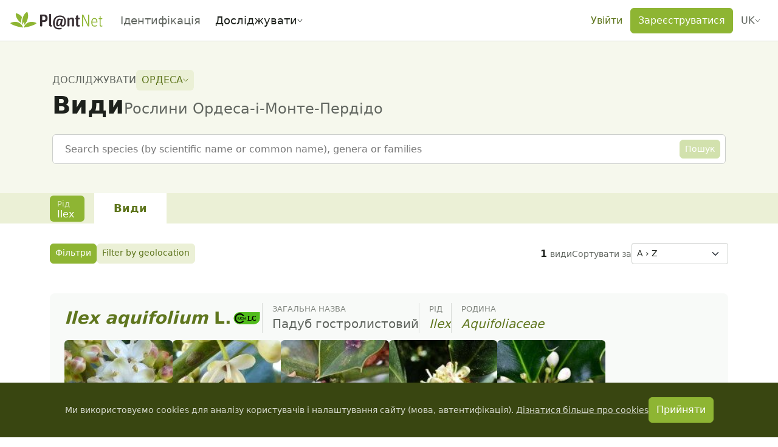

--- FILE ---
content_type: text/css; charset=utf-8
request_url: https://identify.plantnet.org/_nuxt/Autocomplete.DX6QF71O.css
body_size: 212
content:
.pn-select-modal-overlay{background-color:#000000d9}.pn-select-modal-content{align-items:center;display:flex;flex-direction:column;height:100%;justify-content:stretch;inset:0;pointer-events:none;position:absolute}.pn-select-modal-body{margin-top:var(--s4);max-width:calc(100vw - var(--s-1));pointer-events:all;width:70ch}.pn-autocomplete-search-button{background-color:transparent;border:0;padding:var(--s-2) var(--s-1)}.pn-search-bar:focus-within .pn-autocomplete-search-button,.pn-search-bar:hover .pn-autocomplete-search-button{background-color:var(--brand-solid);color:#fff}.pn-search-bar:focus-within .pn-autocomplete-search-button:hover,.pn-search-bar:hover .pn-autocomplete-search-button:hover{background-color:var(--brand-solid-hover)}.pn-autocomplete-project-button{max-width:15ch}@media (min-width:640px){.pn-autocomplete-project-button{max-width:100%}}.pn-popover-item-scope{background-color:var(--brand-background-subtle);border-radius:2px;color:var(--text-inactive);padding:0 var(--s-3)}.pn-popover-item[data-active=true] .pn-popover-item-scope{background-color:var(--brand-border);color:#fff}


--- FILE ---
content_type: text/css; charset=utf-8
request_url: https://identify.plantnet.org/_nuxt/GenusCard.C2zPYzMy.css
body_size: 262
content:
.genus-card-image{overflow:hidden;position:relative}.genus-card-image img{height:100%;max-height:290px;-o-object-fit:cover;object-fit:cover;transition:filter .3s ease-in-out;width:100%}.genus-card-body{color:var(--brand-text);padding:0 var(--s0) var(--s-1) var(--s0)}[dir=ltr] .genus-card-body{border-radius:0 0 6px}[dir=rtl] .genus-card-body{border-radius:0 0 0 6px}


--- FILE ---
content_type: text/javascript; charset=utf-8
request_url: https://identify.plantnet.org/_nuxt/Dionf5D0.js
body_size: 783
content:
import{u as m,ao as p,A as d,d as t,o as e,g as h,j as n,q as c,c as b,e as a,f as B,_ as y,M as k,N as w,b as S,S as g}from"./XcKVyxwn.js";import{_ as v}from"./C7BJidaa.js";const x=["aria-label"],I={__name:"PnSearchBarLayout",props:{showIcon:{type:Boolean,default:!0}},setup(l){const{t:i}=m(),f=p(),s=d(null);return(r,o)=>{const u=y,_=v;return e(),t("form",{style:{"max-width":"100%",flex:"1 1 auto"},onSubmit:o[0]||(o[0]=g(()=>{},["prevent"]))},[h("div",{ref_key:"searchBarRef",ref:s,role:"search",class:"pn-search-bar"},[l.showIcon?(e(),t("label",{key:0,class:"pn-search-bar-icon",for:"search","aria-label":a(i)("Search")},[B(u,{icon:"magnify",size:"1.2em"})],8,x)):n("",!0),c(r.$slots,"default",k(w({ref:a(s)}))),a(f).end?(e(),b(_,{key:1,space:"var(--s-2)",align:"center",wrap:!1,class:"pn-search-bar-end"},{default:S(()=>[c(r.$slots,"end")]),_:3})):n("",!0)],512)],32)}}};export{I as _};


--- FILE ---
content_type: text/javascript; charset=utf-8
request_url: https://identify.plantnet.org/_nuxt/CnXdQJrP.js
body_size: 3072
content:
import{A as v,c as O,o as s,b as k,g as i,q as ee,e as t,U as N,af as ge,a0 as te,f as w,u as le,K as G,i as oe,d as f,_ as ne,S as M,J as K,X as H,a7 as J,t as S,F as I,$ as X,x as be,h as he,a3 as Se,am as Q,B as ke,j as z,M as we,T as _e,k as W,an as L,a5 as $e,r as q,O as Y,a9 as Z}from"./XcKVyxwn.js";import{g as xe}from"./Dmrr03IA.js";import{_ as Ce}from"./Dionf5D0.js";import{_ as ae}from"./2S_ly1hH.js";/* empty css        */import{_ as Me}from"./CNpMPNgc.js";import{o as Ve}from"./L05jyjwp.js";const je={class:"pn-select-modal-body"},Be={__name:"PnSelectModalLayout",setup(r,{expose:$}){const o=v(!1);return $({toggle:()=>{o.value=!o.value}}),(d,n)=>(s(),O(t(ge),{modelValue:t(o),"onUpdate:modelValue":n[0]||(n[0]=g=>N(o)?o.value=g:null),class:"pn-select-modal","esc-to-close":"","click-to-close":"","z-index-fn":({index:g})=>1055+2*g,"overlay-class":"pn-select-modal-overlay","content-class":"pn-select-modal-content","overlay-transition":"vfm-fade","content-transition":"vfm-fade"},{default:k(()=>[i("div",je,[ee(d.$slots,"default")])]),_:3},8,["modelValue","z-index-fn"]))}},Re={__name:"PnProjectSelectModal",props:{modelValue:{default:null,type:Object},modelModifiers:{}},emits:["update:modelValue"],setup(r,{expose:$}){const o=v(null),d=te(r,"modelValue"),n=()=>o.value?.toggle();return $({toggle:n}),(g,u)=>(s(),O(Be,{ref_key:"modalRef",ref:o},{default:k(()=>[w(Me,{modelValue:d.value,"onUpdate:modelValue":u[0]||(u[0]=b=>d.value=b),clearable:!1,"close-on-select":!1,"no-label":"","open-on-mount":"",size:"lg",onSelect:n,onRemove:n},null,8,["modelValue"])]),_:1},512))}},Ie={ref:"popover",class:"px-3"},Oe={class:"form-check form-switch"},Pe={class:"form-check-label text-nowrap",for:"illustratedOnly"},ze={class:"form-check form-switch"},Le={class:"form-check-label text-nowrap",for:"includeSynonyms"},Ne={__name:"AutocompleteConfigurationPopover",props:{configuration:{type:Object,default:()=>({illustratedOnly:!1,includeSynonyms:!0})}},emits:["update"],setup(r,{emit:$}){const o=r,d=$,{t:n}=le(),g=G("button"),u=G("popover"),b=v(!1),y=v(o.configuration.illustratedOnly),_=v(o.configuration.includeSynonyms),j=()=>{b.value=!1},V=oe(()=>[u.value]);return Ve(g,j,{ignore:V}),(p,c)=>{const B=ne;return s(),f(I,null,[w(K,{ref:"button",variant:"ghost-secondary",size:"sm",active:t(b),"aria-label":t(n)("Settings"),onMousedown:c[0]||(c[0]=M(()=>{},["prevent"])),onClick:c[1]||(c[1]=a=>b.value=!0)},{default:k(()=>[w(B,{icon:"cog"})]),_:1},8,["active","aria-label"]),w(ae,{show:t(b),target:t(g),placement:"top-center",boundary:"viewport","fit-reference":!1},{default:k(()=>[i("div",Ie,[i("div",Oe,[H(i("input",{id:"illustratedOnly","onUpdate:modelValue":c[2]||(c[2]=a=>N(y)?y.value=a:null),type:"checkbox",class:"form-check-input",onChange:c[3]||(c[3]=a=>d("update",{illustratedOnly:t(y),includeSynonyms:t(_)}))},null,544),[[J,t(y)]]),i("label",Pe,S(t(n)("Illustrated species only")),1)]),i("div",ze,[H(i("input",{id:"includeSynonyms","onUpdate:modelValue":c[4]||(c[4]=a=>N(_)?_.value=a:null),type:"checkbox",class:"form-check-input",onChange:c[5]||(c[5]=a=>d("update",{illustratedOnly:t(y),includeSynonyms:t(_)}))},null,544),[[J,t(_)]]),i("label",Le,S(t(n)("Include synonyms")),1)])],512)]),_:1},8,["show","target"])],64)}}},Ue=["name","placeholder","onKeydown"],Ae={key:0},Fe={key:0,class:"text-muted text-center"},Te={key:1,class:"text-muted text-center"},qe={key:2,class:"text-muted text-center"},Ke={key:1,class:"pn-popover-list"},He=["data-active","onClick"],De=["innerHTML"],Ee={class:"pn-popover-item-scope"},Ge={class:"text-muted"},Je=["data-active","onClick"],Xe=["aria-label"],nt={__name:"Autocomplete",props:X({api:{type:Function,default:null},projectId:{type:String,required:!0},inputName:{type:String,required:!0},placeholder:{type:String,default:null},noProjectSelector:{type:Boolean,default:!1},noSubmitButton:{type:Boolean,default:!1},noClearButton:{type:Boolean,default:!1},showSearchIcon:{type:Boolean,default:!1},configurable:{type:Boolean,default:!1},defaultConfiguration:{type:Object,default:()=>({})},scope:{type:String,default:"species"},family:{type:String,default:null},genus:{type:String,default:null},flat:{type:Boolean,default:!1},includeLevels:{type:Array,default:()=>["f","g","sp","syn","cn"]}},{modelValue:{default:"",type:String},modelModifiers:{}}),emits:X(["update","search","selectSuggestion"],["update:modelValue"]),setup(r,{emit:$}){const o=r,d=$,n=te(r,"modelValue"),{$pnApi:g}=be(),{t:u}=le(),b=he(),y=Se("lastAutocompleteConfig",{default:null,maxAge:3600*24*60,path:"/",sameSite:"lax"}),_=v(null),j=v(null),V=Q({}),p=Q([]),c=v(!1),B=v(!1),a=v(null),x=v(b.getters.getProjectById(o.projectId)),se=oe(()=>n.value!==""&&B.value),U=()=>{j.value&&j.value.blur()},A=()=>{U(),d("update",n.value),d("search",n.value)},F=l=>{const e=l.display;n.value=e,p.value=[],V.value={},U(),d("update",e),d("selectSuggestion",l)},ue=()=>{a.value&&p.value&&p.value.length>0?F(a.value):A()},ie=()=>{a.value=null,p.value=[],V.value={},n.value="",d("search","")},re=()=>{const l=p.value.findIndex(e=>e.display===a.value?.display);l>0&&(a.value=p.value[l-1])},ce=()=>{const l=p.value.findIndex(e=>e.display===a.value?.display);l<p.value.length-1&&(a.value=p.value[l+1])};let R=null;const de=(l,e)=>o.api?o.api(e,l):g(`projects/${encodeURIComponent(x.value.id)}/${o.scope}/autocomplete/${encodeURIComponent(e)}`,{signal:l,query:{page:0,pageSize:10,authorNames:!0,family:o.family,genus:o.genus,illustratedOnly:Z(y,"value.illustratedOnly",!1),includeSynonyms:Z(y,"value.includeSynonyms",!0),includeCommonNames:!1,withFuzzySearch:!0,...o.defaultConfiguration}}),pe=async l=>{if(R&&R.abort(),!l||l.length<3)return[];R=new AbortController;const e=R.signal,C=await de(e,l);return R=null,C},D={f:u("Family"),g:u("Genus"),sp:u("Species"),syn:u("Synonym"),cn:u("Common name")},fe=l=>xe(l.map(e=>({...e,levelLabel:D[e.level]||""})),"levelLabel"),me=async l=>{c.value=!0;try{const C=(await pe(l)).filter(h=>o.includeLevels.includes(h.level));V.value=fe(C),p.value=C.map(h=>({...h,levelLabel:D[h.level]||"",displayHighlighted:h.display.replace(new RegExp(`^(${l})(.*)$`,"gi"),"$1<strong>$2</strong>")}))}catch(e){return e.options?.signal?.aborted?void 0:[]}c.value=!1},ye=l=>{y.value={...y.value,...l}};return ke(()=>o.projectId,l=>{x.value=b.getters.getProjectById(l)}),(l,e)=>{const C=ne;return s(),O(Ce,{"show-icon":r.showSearchIcon},{default:k(({ref:h})=>[H(i("input",{ref_key:"inputRef",ref:j,"onUpdate:modelValue":[e[0]||(e[0]=m=>n.value=m),me],type:"text",autocomplete:"off",name:r.inputName,placeholder:r.placeholder||t(u)("Species name"),dir:"auto",onKeydown:[L(ue,["enter"]),L(M(ce,["prevent"]),["down"]),L(M(re,["prevent"]),["up"]),L(U,["esc"])],onBlur:e[1]||(e[1]=m=>B.value=!1),onFocus:e[2]||(e[2]=m=>B.value=!0)},null,40,Ue),[[$e,n.value]]),w(ae,{show:t(se),target:h,boundary:"viewport"},{default:k(()=>[t(p).length===0?(s(),f("div",Ae,[n.value.length<3?(s(),f("p",Fe,S(t(u)("Type at least 3 characters to have suggestions")),1)):t(c)?(s(),f("p",Te,S(t(u)("Loading"))+"…",1)):(s(),f("p",qe,S(t(u)("No suggestion")),1))])):(s(),f("ul",Ke,[r.flat?(s(!0),f(I,{key:0},q(t(p),(m,T)=>(s(),f("li",{key:`${m.display}-${T}`},[i("button",{class:"pn-popover-item",type:"button","data-active":t(a)&&t(a).display===m.display,onMousedown:e[3]||(e[3]=M(()=>{},["prevent"])),onClick:E=>F(m)},[i("span",{class:Y({"fst-italic":["f","g","sp","syn"].includes(m.level)}),innerHTML:m.displayHighlighted},null,10,De),e[9]||(e[9]=W()),i("span",Ee,S(m.levelLabel),1)],40,He)]))),128)):(s(!0),f(I,{key:1},q(Object.entries(t(V)),([m,T],E)=>(s(),f("li",{key:`autoc-search-s${E}`},[i("strong",Ge,S(t(u)(m)),1),i("ul",null,[(s(!0),f(I,null,q(T,(P,ve)=>(s(),f("li",{key:`autoc-search-sub${ve}`},[i("button",{class:"pn-popover-item",type:"button","data-active":t(a)&&t(a).display===P.display,onMousedown:e[4]||(e[4]=M(()=>{},["prevent"])),onClick:Qe=>F(P)},[i("span",{class:Y({"fst-italic":["f","g","sp","syn"].includes(P.level)})},S(P.display),3)],40,Je)]))),128))])]))),128))]))]),_:2},1032,["show","target"])]),end:k(()=>[n.value!==""&&!r.noClearButton?(s(),O(K,{key:0,size:"sm",variant:"ghost-secondary","aria-label":t(u)("Clear"),onMousedown:e[5]||(e[5]=M(()=>{},["prevent"])),onClick:ie},{default:k(()=>[w(C,{icon:"close"})]),_:1},8,["aria-label"])):z("",!0),r.noSubmitButton?z("",!0):ee(l.$slots,"submit-button",we(_e({key:1},{submit:A})),()=>[i("button",{type:"submit",class:"pn-autocomplete-search-button","aria-label":t(u)("Search"),onClick:A},[w(C,{icon:"magnify",size:"1.2em"})],8,Xe)]),r.noProjectSelector?z("",!0):(s(),f(I,{key:2},[w(Re,{ref_key:"projectSelectModalRef",ref:_,modelValue:t(x),"onUpdate:modelValue":e[6]||(e[6]=h=>N(x)?x.value=h:null)},null,8,["modelValue"]),w(K,{variant:t(x)?.id===r.projectId?"soft-primary":"soft-warning",size:"sm",class:"text-truncate pn-autocomplete-project-button",onMousedown:e[7]||(e[7]=M(()=>{},["prevent"])),onClick:e[8]||(e[8]=()=>t(_).toggle())},{default:k(()=>[W(S(t(x)?.title),1)]),_:1},8,["variant"])],64)),r.configurable?(s(),O(Ne,{key:3,configuration:t(y),onUpdate:ye},null,8,["configuration"])):z("",!0)]),_:3},8,["show-icon"])}}};export{nt as _};
